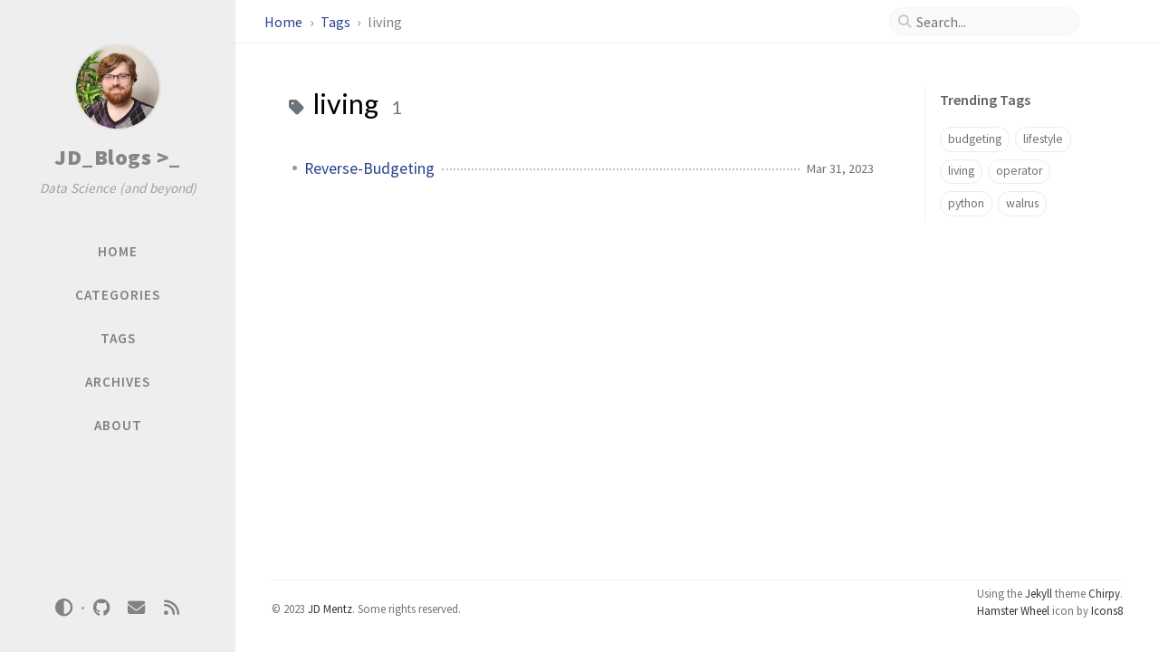

--- FILE ---
content_type: text/html; charset=utf-8
request_url: https://parkedhampster.github.io/tags/living/
body_size: 3621
content:
<!DOCTYPE html><html lang="en" ><head><meta http-equiv="Content-Type" content="text/html; charset=UTF-8"><meta name="viewport" content="width=device-width, initial-scale=1, shrink-to-fit=no"><meta name="google-site-verification" content="0yaL3K2gLNYYJ3-KP996QQRpWNjc-0Zi4kOEc-Wtawg" /><meta name="generator" content="Jekyll v4.3.2" /><meta property="og:title" content="living" /><meta property="og:locale" content="en" /><meta name="description" content="A minimal, responsive, and powerful Jekyll theme for presenting professional writing." /><meta property="og:description" content="A minimal, responsive, and powerful Jekyll theme for presenting professional writing." /><link rel="canonical" href="/tags/living/" /><meta property="og:url" content="/tags/living/" /><meta property="og:site_name" content="JD_Blogs &gt;_" /><meta property="og:type" content="website" /><meta name="twitter:card" content="summary" /><meta property="twitter:title" content="living" /> <script type="application/ld+json"> {"@context":"https://schema.org","@type":"WebPage","description":"A minimal, responsive, and powerful Jekyll theme for presenting professional writing.","headline":"living","url":"/tags/living/"}</script><title>living | JD_Blogs >_</title><link rel="apple-touch-icon" sizes="180x180" href="/assets/img/favicons/apple-touch-icon.png"><link rel="icon" type="image/png" sizes="32x32" href="/assets/img/favicons/favicon-32x32.png"><link rel="icon" type="image/png" sizes="16x16" href="/assets/img/favicons/favicon-16x16.png"><link rel="manifest" href="/assets/img/favicons/site.webmanifest"><link rel="shortcut icon" href="/assets/img/favicons/favicon.ico"><meta name="apple-mobile-web-app-title" content="JD_Blogs >_"><meta name="application-name" content="JD_Blogs >_"><meta name="msapplication-TileColor" content="#da532c"><meta name="msapplication-config" content="/assets/img/favicons/browserconfig.xml"><meta name="theme-color" content="#ffffff"><link rel="preconnect" href="https://fonts.googleapis.com" ><link rel="dns-prefetch" href="https://fonts.googleapis.com" ><link rel="preconnect" href="https://fonts.gstatic.com" crossorigin><link rel="dns-prefetch" href="https://fonts.gstatic.com" crossorigin><link rel="preconnect" href="https://fonts.googleapis.com" ><link rel="dns-prefetch" href="https://fonts.googleapis.com" ><link rel="preconnect" href="https://cdn.jsdelivr.net" ><link rel="dns-prefetch" href="https://cdn.jsdelivr.net" ><link rel="stylesheet" href="https://fonts.googleapis.com/css2?family=Lato&family=Source+Sans+Pro:wght@400;600;700;900&display=swap"><link rel="stylesheet" href="https://cdn.jsdelivr.net/npm/bootstrap@4.6.2/dist/css/bootstrap.min.css"><link rel="stylesheet" href="https://cdn.jsdelivr.net/npm/@fortawesome/fontawesome-free@6.2.1/css/all.min.css"><link rel="stylesheet" href="/assets/css/style.css"> <script src="https://cdn.jsdelivr.net/npm/jquery@3.6.1/dist/jquery.min.js"></script> <script type="text/javascript"> class ModeToggle { static get MODE_KEY() { return "mode"; } static get MODE_ATTR() { return "data-mode"; } static get DARK_MODE() { return "dark"; } static get LIGHT_MODE() { return "light"; } static get ID() { return "mode-toggle"; } constructor() { if (this.hasMode) { if (this.isDarkMode) { if (!this.isSysDarkPrefer) { this.setDark(); } } else { if (this.isSysDarkPrefer) { this.setLight(); } } } let self = this; /* always follow the system prefers */ this.sysDarkPrefers.addEventListener("change", () => { if (self.hasMode) { if (self.isDarkMode) { if (!self.isSysDarkPrefer) { self.setDark(); } } else { if (self.isSysDarkPrefer) { self.setLight(); } } self.clearMode(); } self.notify(); }); } /* constructor() */ get sysDarkPrefers() { return window.matchMedia("(prefers-color-scheme: dark)"); } get isSysDarkPrefer() { return this.sysDarkPrefers.matches; } get isDarkMode() { return this.mode === ModeToggle.DARK_MODE; } get isLightMode() { return this.mode === ModeToggle.LIGHT_MODE; } get hasMode() { return this.mode != null; } get mode() { return sessionStorage.getItem(ModeToggle.MODE_KEY); } /* get the current mode on screen */ get modeStatus() { if (this.isDarkMode || (!this.hasMode && this.isSysDarkPrefer)) { return ModeToggle.DARK_MODE; } else { return ModeToggle.LIGHT_MODE; } } setDark() { $('html').attr(ModeToggle.MODE_ATTR, ModeToggle.DARK_MODE); sessionStorage.setItem(ModeToggle.MODE_KEY, ModeToggle.DARK_MODE); } setLight() { $('html').attr(ModeToggle.MODE_ATTR, ModeToggle.LIGHT_MODE); sessionStorage.setItem(ModeToggle.MODE_KEY, ModeToggle.LIGHT_MODE); } clearMode() { $('html').removeAttr(ModeToggle.MODE_ATTR); sessionStorage.removeItem(ModeToggle.MODE_KEY); } /* Notify another plugins that the theme mode has changed */ notify() { window.postMessage({ direction: ModeToggle.ID, message: this.modeStatus }, "*"); } } /* ModeToggle */ const toggle = new ModeToggle(); function flipMode() { if (toggle.hasMode) { if (toggle.isSysDarkPrefer) { if (toggle.isLightMode) { toggle.clearMode(); } else { toggle.setLight(); } } else { if (toggle.isDarkMode) { toggle.clearMode(); } else { toggle.setDark(); } } } else { if (toggle.isSysDarkPrefer) { toggle.setLight(); } else { toggle.setDark(); } } toggle.notify(); } /* flipMode() */ </script><body data-spy="scroll" data-target="#toc" data-topbar-visible="true"><div id="sidebar" class="d-flex flex-column align-items-end"><div class="profile-wrapper text-center"><div id="avatar"> <a href="/" class="mx-auto"> <img src="/assets/avatar.jpg" alt="avatar" onerror="this.style.display='none'"> </a></div><div class="site-title"> <a href="/">JD_Blogs >_</a></div><div class="site-subtitle font-italic">Data Science (and beyond)</div></div><ul class="w-100"><li class="nav-item"> <a href="/" class="nav-link"> <i class="fa-fw fas fa-home ml-xl-3 mr-xl-3 unloaded"></i> <span>HOME</span> </a><li class="nav-item"> <a href="/categories/" class="nav-link"> <i class="fa-fw fas fa-stream ml-xl-3 mr-xl-3 unloaded"></i> <span>CATEGORIES</span> </a><li class="nav-item"> <a href="/tags/" class="nav-link"> <i class="fa-fw fas fa-tag ml-xl-3 mr-xl-3 unloaded"></i> <span>TAGS</span> </a><li class="nav-item"> <a href="/archives/" class="nav-link"> <i class="fa-fw fas fa-archive ml-xl-3 mr-xl-3 unloaded"></i> <span>ARCHIVES</span> </a><li class="nav-item"> <a href="/about/" class="nav-link"> <i class="fa-fw fas fa-info-circle ml-xl-3 mr-xl-3 unloaded"></i> <span>ABOUT</span> </a></ul><div class="sidebar-bottom mt-auto d-flex flex-wrap justify-content-center align-items-center"> <button class="mode-toggle btn" aria-label="Switch Mode"> <i class="fas fa-adjust"></i> </button> <span class="icon-border"></span> <a href="https://github.com/parkedhampster" aria-label="github" target="_blank" rel="noopener noreferrer"> <i class="fab fa-github"></i> </a> <a href="javascript:location.href = 'mailto:' + ['jmentz','gmx.com'].join('@')" aria-label="email" > <i class="fas fa-envelope"></i> </a> <a href="/feed.xml" aria-label="rss" > <i class="fas fa-rss"></i> </a></div></div><div id="topbar-wrapper"><div id="topbar" class="container d-flex align-items-center justify-content-between h-100 pl-3 pr-3 pl-md-4 pr-md-4"> <span id="breadcrumb"> <span> <a href="/"> Home </a> </span> <span> <a href="/tags"> Tags </a> </span> <span>living</span> </span> <i id="sidebar-trigger" class="fas fa-bars fa-fw"></i><div id="topbar-title"> Tag</div><i id="search-trigger" class="fas fa-search fa-fw"></i> <span id="search-wrapper" class="align-items-center"> <i class="fas fa-search fa-fw"></i> <input class="form-control" id="search-input" type="search" aria-label="search" autocomplete="off" placeholder="Search..."> </span> <span id="search-cancel" >Cancel</span></div></div><div id="main-wrapper" class="d-flex justify-content-center"><div id="main" class="container pl-xl-4 pr-xl-4"><div class="row"><div id="core-wrapper" class="col-12 col-lg-11 col-xl-9 pr-xl-4"><div class="post pl-1 pr-1 pl-md-2 pr-md-2"><div id="page-tag"><h1 class="pl-lg-2"> <i class="fa fa-tag fa-fw text-muted"></i> living <span class="lead text-muted pl-2">1</span></h1><ul class="post-content pl-0"><li class="d-flex justify-content-between pl-md-3 pr-md-3"> <a href="/posts/Reverse_Budgeting/">Reverse-Budgeting</a> <span class="dash flex-grow-1"></span> <span class="text-muted small" data-ts="1680269250" data-df="ll" > Mar 31, 2023 </span></ul></div></div></div><div id="panel-wrapper" class="col-xl-3 pl-2 text-muted"><div class="access"><div id="access-tags"><div class="panel-heading">Trending Tags</div><div class="d-flex flex-wrap mt-3 mb-1 mr-3"> <a class="post-tag" href="/tags/budgeting/">budgeting</a> <a class="post-tag" href="/tags/lifestyle/">lifestyle</a> <a class="post-tag" href="/tags/living/">living</a> <a class="post-tag" href="/tags/operator/">operator</a> <a class="post-tag" href="/tags/python/">python</a> <a class="post-tag" href="/tags/walrus/">walrus</a></div></div></div></div></div></div><div id="search-result-wrapper" class="d-flex justify-content-center unloaded"><div class="col-12 col-sm-11 post-content"><div id="search-hints"><div id="access-tags"><div class="panel-heading">Trending Tags</div><div class="d-flex flex-wrap mt-3 mb-1 mr-3"> <a class="post-tag" href="/tags/budgeting/">budgeting</a> <a class="post-tag" href="/tags/lifestyle/">lifestyle</a> <a class="post-tag" href="/tags/living/">living</a> <a class="post-tag" href="/tags/operator/">operator</a> <a class="post-tag" href="/tags/python/">python</a> <a class="post-tag" href="/tags/walrus/">walrus</a></div></div></div><div id="search-results" class="d-flex flex-wrap justify-content-center text-muted mt-3"></div></div></div></div><footer><div class="container pl-lg-4 pr-lg-4"><div class="d-flex justify-content-between align-items-center text-muted ml-md-3 mr-md-3"><div class="footer-left"><p class="mb-0"> © 2023 <a href="https://github.com/ParkedHampster">JD Mentz</a>. <span data-toggle="tooltip" data-placement="top" title="Except where otherwise noted, the blog posts on this site are licensed under the Creative Commons Attribution 4.0 International (CC BY 4.0) License by the author.">Some rights reserved.</span></p></div><div class="footer-right"><p class="mb-0">Using the <a href="https://jekyllrb.com" target="_blank" rel="noopener">Jekyll</a> theme <a href="https://github.com/cotes2020/jekyll-theme-chirpy" target="_blank" rel="noopener">Chirpy</a>.</p><p> <a target="_blank" href="https://icons8.com/icon/35814/hamster-wheel"> Hamster Wheel</a> icon by <a target="_blank" href="https://icons8.com">Icons8 </a></p></div></div></div></footer><div id="mask"></div><a id="back-to-top" href="#" aria-label="back-to-top" class="btn btn-lg btn-box-shadow" role="button"> <i class="fas fa-angle-up"></i> </a><div id="notification" class="toast" role="alert" aria-live="assertive" aria-atomic="true" data-animation="true" data-autohide="false"><div class="toast-header"> <button type="button" class="ml-2 ml-auto close" data-dismiss="toast" aria-label="Close"> <span aria-hidden="true">&times;</span> </button></div><div class="toast-body text-center pt-0"><p class="pl-2 pr-2 mb-3">A new version of content is available.</p><button type="button" class="btn btn-primary" aria-label="Update"> Update </button></div></div><script src="https://cdn.jsdelivr.net/npm/simple-jekyll-search@1.10.0/dest/simple-jekyll-search.min.js"></script> <script> SimpleJekyllSearch({ searchInput: document.getElementById('search-input'), resultsContainer: document.getElementById('search-results'), json: '/assets/js/data/search.json', searchResultTemplate: '<div class="pl-1 pr-1 pl-sm-2 pr-sm-2 pl-lg-4 pr-lg-4 pl-xl-0 pr-xl-0"> <a href="{url}">{title}</a><div class="post-meta d-flex flex-column flex-sm-row text-muted mt-1 mb-1"> {categories} {tags}</div><p>{snippet}</p></div>', noResultsText: '<p class="mt-5">Oops! No results found.</p>', templateMiddleware: function(prop, value, template) { if (prop === 'categories') { if (value === '') { return `${value}`; } else { return `<div class="mr-sm-4"><i class="far fa-folder fa-fw"></i>${value}</div>`; } } if (prop === 'tags') { if (value === '') { return `${value}`; } else { return `<div><i class="fa fa-tag fa-fw"></i>${value}</div>`; } } } }); </script> <script src="https://cdn.jsdelivr.net/combine/npm/dayjs@1.11.6/dayjs.min.js,npm/dayjs@1.11.6/locale/en.min.js,npm/dayjs@1.11.6/plugin/relativeTime.min.js,npm/dayjs@1.11.6/plugin/localizedFormat.min.js"></script> <script defer src="/assets/js/dist/misc.min.js"></script> <script src="https://cdn.jsdelivr.net/npm/bootstrap@4.6.2/dist/js/bootstrap.bundle.min.js"></script> <script defer src="/app.js"></script>


--- FILE ---
content_type: application/javascript; charset=utf-8
request_url: https://parkedhampster.github.io/assets/js/dist/misc.min.js
body_size: 1280
content:
/*!
 * Chirpy v5.5.2 (https://github.com/cotes2020/jekyll-theme-chirpy/)
 * © 2019 Cotes Chung
 * MIT Licensed
 */
$(function(){$(window).on("scroll",()=>{50<$(this).scrollTop()&&"none"===$("#sidebar-trigger").css("display")?$("#back-to-top").fadeIn():$("#back-to-top").fadeOut()}),$("#back-to-top").on("click",()=>($("body,html").animate({scrollTop:0},800),!1))}),$(function(){$(".mode-toggle").on("click",e=>{e=$(e.target);(e.prop("tagName")==="button".toUpperCase()?e:e.parent()).trigger("blur"),flipMode()})});const ScrollHelper=function(){const e=$("body"),t="data-topbar-visible",o=$("#topbar-wrapper").outerHeight();let a=0,r=!1,l=!1;return{hideTopbar:()=>e.attr(t,"false"),showTopbar:()=>e.attr(t,"true"),addScrollUpTask:()=>{a+=1,r=r||!0},popScrollUpTask:()=>--a,hasScrollUpTask:()=>0<a,topbarLocked:()=>!0===r,unlockTopbar:()=>r=!1,getTopbarHeight:()=>o,orientationLocked:()=>!0===l,lockOrientation:()=>l=!0,unLockOrientation:()=>l=!1}}(),LocaleHelper=($(function(){const e=$("#sidebar-trigger"),t=$("#search-trigger"),o=$("#search-cancel"),a=$("#main"),r=$("#topbar-title"),l=$("#search-wrapper"),n=$("#search-result-wrapper"),s=$("#search-results"),i=$("#search-input"),c=$("#search-hints"),d=function(){let e=0;return{block(){e=window.scrollY,$("html,body").scrollTop(0)},release(){$("html,body").scrollTop(e)},getOffset(){return e}}}(),p={on(){e.addClass("unloaded"),r.addClass("unloaded"),t.addClass("unloaded"),l.addClass("d-flex"),o.addClass("loaded")},off(){o.removeClass("loaded"),l.removeClass("d-flex"),e.removeClass("unloaded"),r.removeClass("unloaded"),t.removeClass("unloaded")}},u=function(){let e=!1;return{on(){e||(d.block(),n.removeClass("unloaded"),a.addClass("unloaded"),e=!0)},off(){e&&(s.empty(),c.hasClass("unloaded")&&c.removeClass("unloaded"),n.addClass("unloaded"),a.removeClass("unloaded"),d.release(),i.val(""),e=!1)}}}();function f(){return o.hasClass("loaded")}t.on("click",function(){p.on(),u.on(),i.trigger("focus")}),o.on("click",function(){p.off(),u.off()}),i.on("focus",function(){l.addClass("input-focus")}),i.on("focusout",function(){l.removeClass("input-focus")}),i.on("input",()=>{""===i.val()?f()?c.removeClass("unloaded"):u.off():(u.on(),f()&&c.addClass("unloaded"))})}),$(function(){var e=function(){const e="sidebar-display";let t=!1;const o=$("body");return{toggle(){!1===t?o.attr(e,""):o.removeAttr(e),t=!t}}}();$("#sidebar-trigger").on("click",e.toggle),$("#mask").on("click",e.toggle)}),$(function(){$('[data-toggle="tooltip"]').tooltip()}),$(function(){const t=$("#search-input"),o=ScrollHelper.getTopbarHeight();let e,a=0;function r(){0!==$(window).scrollTop()&&(ScrollHelper.lockOrientation(),ScrollHelper.hideTopbar())}screen.orientation?screen.orientation.onchange=()=>{var e=screen.orientation.type;"landscape-primary"!==e&&"landscape-secondary"!==e||r()}:$(window).on("orientationchange",()=>{$(window).width()<$(window).height()&&r()}),$(window).on("scroll",()=>{e=e||!0}),setInterval(()=>{e&&(!function(){var e=$(this).scrollTop();if(!(Math.abs(a-e)<=o)){if(e>a)ScrollHelper.hideTopbar(),t.is(":focus")&&t.trigger("blur");else if(e+$(window).height()<$(document).height()){if(ScrollHelper.hasScrollUpTask())return;ScrollHelper.topbarLocked()?ScrollHelper.unlockTopbar():ScrollHelper.orientationLocked()?ScrollHelper.unLockOrientation():ScrollHelper.showTopbar()}a=e}}(),e=!1)},250)}),$(function(){var e="div.post>h1:first-of-type",t=$(e);const n=$("#topbar-title");if(0!==t.length&&!t.hasClass("dynamic-title")&&!n.is(":hidden")){const s=n.text().trim();let a=t.text().trim(),r=!1,l=0;($("#page-category").length||$("#page-tag").length)&&/\s/.test(a)&&(a=a.replace(/[0-9]/g,"").trim()),t.offset().top<$(window).scrollTop()&&n.text(a);new IntersectionObserver(e=>{var t,o;r?(o=$(window).scrollTop(),t=l<o,l=o,o=e[0],t?0===o.intersectionRatio&&n.text(a):1===o.intersectionRatio&&n.text(s)):r=!0},{rootMargin:"-48px 0px 0px 0px",threshold:[0,1]}).observe(document.querySelector(e)),n.on("click",function(){$("body,html").animate({scrollTop:0},800)})}}),function(){const e=$("html").attr("lang").substring(0,2),t="data-ts",o="data-df";return{locale:()=>e,attrTimestamp:()=>t,attrDateFormat:()=>o,getTimestamp:e=>Number(e.attr(t)),getDateFormat:e=>e.attr(o)}}());$(function(){dayjs.locale(LocaleHelper.locale()),dayjs.extend(window.dayjs_plugin_localizedFormat),$(`[${LocaleHelper.attrTimestamp()}]`).each(function(){var e=dayjs.unix(LocaleHelper.getTimestamp($(this))),t=e.format(LocaleHelper.getDateFormat($(this))),t=($(this).text(t),$(this).removeAttr(LocaleHelper.attrTimestamp()),$(this).removeAttr(LocaleHelper.attrDateFormat()),$(this).attr("data-toggle"));void 0!==t&&"tooltip"===t&&(t=e.format("llll"),$(this).attr("data-original-title",t))})});
